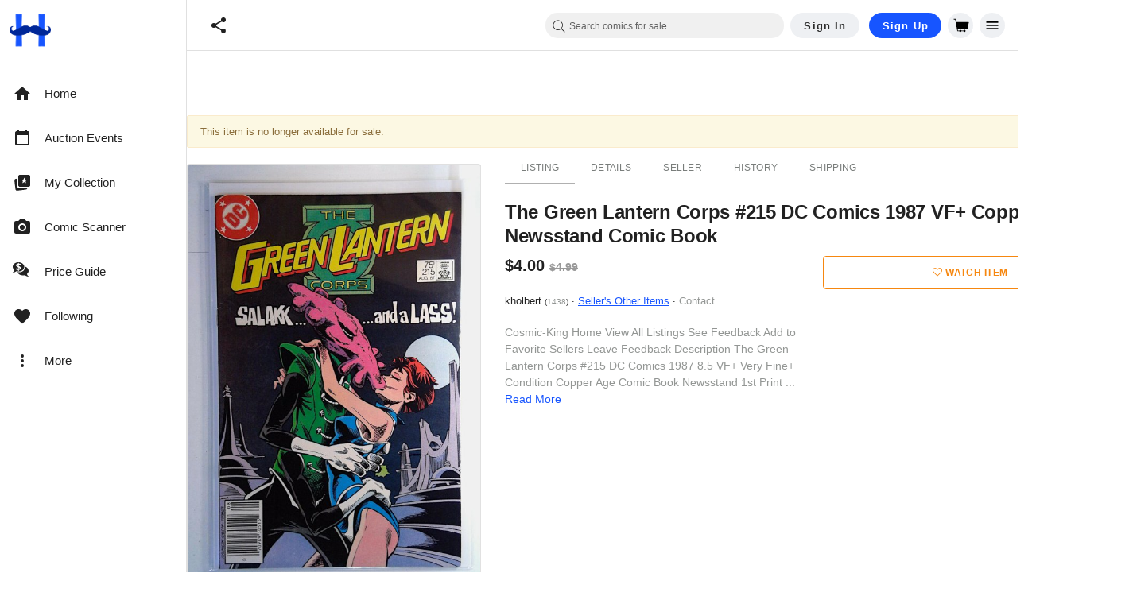

--- FILE ---
content_type: text/javascript; charset=utf-8
request_url: https://gum.criteo.com/sync?s=1&c=526&a=1&r=2&j=__jp0
body_size: 374
content:
__jp0({"status":"OK","userid":"TjaUzF9vREpjSGY3WWFKVGFOaGdPem9rJTJGRVlSTHRiYiUyRmRieUxTOWZZMHhXTEVVMCUzRA"});

--- FILE ---
content_type: application/javascript
request_url: https://cdn.hipecommerce.com/hipcomic/a8ae3bb.js
body_size: -755
content:
(window.webpackJsonp=window.webpackJsonp||[]).push([[101],{2535:function(t,e){t.exports=function(t){t.options.__i18n=t.options.__i18n||[],t.options.__i18n.push('{"en":{"downloadApp":"Download the HipComic My Collection App"}}'),delete t.options._Ctor}},2660:function(t,e,n){var content=n(3030);content.__esModule&&(content=content.default),"string"==typeof content&&(content=[[t.i,content,""]]),content.locals&&(t.exports=content.locals);(0,n(14).default)("b8207126",content,!0,{sourceMap:!1})},3029:function(t,e,n){"use strict";n(2660)},3030:function(t,e,n){var o=n(13)(!1);o.push([t.i,".text-caption.text-subtle{color:#888}",""]),t.exports=o},3031:function(t,e,n){"use strict";var o=n(2535),r=n.n(o);e.default=r.a},3523:function(t,e,n){"use strict";n.r(e);n(12),n(8),n(15),n(16),n(9),n(4),n(10);var o=n(0),r=n(18);function c(t,e){var n=Object.keys(t);if(Object.getOwnPropertySymbols){var o=Object.getOwnPropertySymbols(t);e&&(o=o.filter((function(e){return Object.getOwnPropertyDescriptor(t,e).enumerable}))),n.push.apply(n,o)}return n}function l(t){for(var e=1;e<arguments.length;e++){var n=null!=arguments[e]?arguments[e]:{};e%2?c(Object(n),!0).forEach((function(e){Object(o.a)(t,e,n[e])})):Object.getOwnPropertyDescriptors?Object.defineProperties(t,Object.getOwnPropertyDescriptors(n)):c(Object(n)).forEach((function(e){Object.defineProperty(t,e,Object.getOwnPropertyDescriptor(n,e))}))}return t}var f={mixins:[n(66).a],data:function(){return{mounted:!1}},computed:l(l({},Object(r.e)(["isApp"])),{},{isDisplayable:function(t){return t.mounted&&!t.isApp}}),mounted:function(){this.mounted=!0}},d=(n(3029),n(5)),m=n(3031),component=Object(d.a)(f,(function(){var t=this,e=t._self._c;return e("div",[e("div",{directives:[{name:"show",rawName:"v-show",value:t.isDisplayable,expression:"isDisplayable"}],staticClass:"text-center"},[e("div",{staticClass:"text-caption text-subtle"},[t._v("\n      "+t._s(t.$t("downloadApp"))+"\n    ")]),t._v(" "),t._m(0),t._v(" "),t._m(1)])])}),[function(){var t=this._self._c;return t("a",{attrs:{href:"https://play.google.com/store/apps/details?id=com.hipcomic",target:"_blank"}},[t("img",{staticStyle:{"max-width":"130px"},attrs:{src:"/nxt-static/google-play.png"}})])},function(){var t=this._self._c;return t("a",{attrs:{href:"https://apps.apple.com/us/app/hipcomic-my-collection/id6444194199",target:"_blank"}},[t("img",{staticStyle:{"max-width":"130px"},attrs:{src:"/nxt-static/app-store.png"}})])}],!1,null,null,null);"function"==typeof m.default&&Object(m.default)(component);e.default=component.exports}}]);

--- FILE ---
content_type: text/javascript; charset=utf-8
request_url: https://gum.criteo.com/sync?c=526&a=1&r=2&j=__jp1
body_size: 363
content:
__jp1({"status":"OK","userid":"pGBIBl9vREpjSGY3WWFKVGFOaGdPem9rJTJGRWV6bm9MR29qRDlWVlUwenVLRDBNOVElM0Q"});

--- FILE ---
content_type: text/javascript; charset=utf-8
request_url: https://gum.criteo.com/sync?c=526&a=1&r=2&j=__jp2
body_size: 361
content:
__jp2({"status":"OK","userid":"UsdsXl9vREpjSGY3WWFKVGFOaGdPem9rJTJGRWJnNVQyeXY4MklZZE5Wak8lMkZFWlNjTSUzRA"});

--- FILE ---
content_type: application/javascript
request_url: https://cdn.hipecommerce.com/hipcomic/9a17288.js
body_size: 5103
content:
!function(e){function c(data){for(var c,d,n=data[0],o=data[1],l=data[2],i=0,v=[];i<n.length;i++)d=n[i],Object.prototype.hasOwnProperty.call(r,d)&&r[d]&&v.push(r[d][0]),r[d]=0;for(c in o)Object.prototype.hasOwnProperty.call(o,c)&&(e[c]=o[c]);for(h&&h(data);v.length;)v.shift()();return t.push.apply(t,l||[]),f()}function f(){for(var e,i=0;i<t.length;i++){for(var c=t[i],f=!0,d=1;d<c.length;d++){var o=c[d];0!==r[o]&&(f=!1)}f&&(t.splice(i--,1),e=n(n.s=c[0]))}return e}var d={},r={366:0},t=[];function n(c){if(d[c])return d[c].exports;var f=d[c]={i:c,l:!1,exports:{}};return e[c].call(f.exports,f,f.exports,n),f.l=!0,f.exports}n.e=function(e){var c=[],f=r[e];if(0!==f)if(f)c.push(f[2]);else{var d=new Promise((function(c,d){f=r[e]=[c,d]}));c.push(f[2]=d);var t,script=document.createElement("script");script.charset="utf-8",script.timeout=120,n.nc&&script.setAttribute("nonce",n.nc),script.src=function(e){return n.p+""+{0:"500af12",1:"128167d",2:"5c4af8e",3:"3c4af66",4:"48a2969",5:"da8b8c0",6:"fdd03f8",7:"f82bf76",8:"ec26a86",9:"a2a5d81",10:"d932b4e",11:"72dd15c",12:"a2a5c66",13:"67d169a",14:"fb98dc7",15:"08f946d",16:"a9256e3",17:"72e9777",18:"899457a",19:"ca8ddfc",20:"171a609",21:"ade9300",22:"14484b1",23:"ed9c6b5",24:"760e206",25:"6b90f7a",26:"132c855",27:"2f8c1a3",28:"a056559",29:"9cc270f",30:"4f21013",31:"84be6ea",32:"5250221",33:"2d4ebd2",34:"968a9ee",35:"c88c12e",36:"04b3b05",37:"c2d6e87",38:"50a9972",39:"6612c91",40:"75f1b34",41:"ec858c1",42:"ac63f9c",43:"cb8f458",44:"ddd9310",45:"89c65c2",46:"5a82e32",47:"ff3acf9",48:"7853068",49:"674ae31",50:"3ffecad",53:"cc4050d",54:"90cf5ce",55:"484f94f",56:"4598da4",57:"e34cee5",58:"80a6933",59:"3ec7478",60:"3783632",61:"7798725",62:"aa2131f",63:"124a9bb",64:"7fddfe3",65:"b1f5793",66:"0b969f8",67:"43241bf",68:"6c7cf42",69:"5dd6078",70:"cf84564",71:"ae41faf",72:"2c40cba",73:"6808c14",74:"2fd7825",75:"eab8747",76:"9c20e63",77:"edaa703",78:"88f6ac0",79:"74897ab",80:"8bd9735",81:"24f7291",82:"b744aff",83:"d923cba",84:"1763156",85:"c01d497",86:"3983891",87:"6b176da",88:"61b3d31",89:"819d4a9",90:"178af2b",91:"f557201",92:"3321a02",93:"9ac3397",94:"02e6d0e",95:"af0a9f8",96:"8746a38",97:"8ad8b9a",98:"ceaf422",99:"f17e3ef",100:"78a1fed",101:"a8ae3bb",102:"4a0e25d",103:"4d0d078",104:"5b0fbeb",105:"c4b56c7",106:"2b58e03",107:"072d3e0",108:"b541420",109:"c4f20fd",110:"c6c2264",111:"10f4098",112:"e0f961a",113:"181dee5",114:"3b0bb3e",115:"dac9cb0",116:"35739fe",117:"7a8a2cc",118:"caf1db1",119:"2c00158",120:"d98af0d",121:"8bd7782",122:"22c15d6",123:"3b88e0d",124:"1183574",125:"caa639a",126:"3af0040",127:"5c87a34",128:"6131b1a",129:"4e429b3",130:"04b97c5",131:"6a64638",132:"7d33671",133:"e0d75d6",134:"8e29e43",135:"bed2558",136:"50ebf68",137:"660928f",138:"8e35ed6",139:"aea1190",140:"a598dd4",141:"597e431",142:"919b43b",143:"7909182",144:"932b00c",145:"ce10840",146:"cb83274",147:"791fbef",148:"8ab6f34",149:"b080256",150:"1737edd",151:"6523c9a",152:"9851e78",153:"2a4c332",154:"43d8282",155:"696d149",156:"5df4b80",157:"f3372a6",158:"2d7c7bf",159:"25b0741",160:"4e4d165",161:"3bbbdab",162:"e58f31f",163:"44a08bc",164:"4170347",165:"2bd714a",166:"87553b2",167:"e7910bb",168:"1b0282a",169:"1762ec6",170:"723b107",171:"0af1506",172:"53e990f",173:"8d6682c",174:"def370e",175:"dc88851",176:"2144712",177:"a59597b",178:"a123dd9",179:"581991c",180:"8e88b9e",181:"8707d28",182:"fe90af1",183:"c1ba872",184:"fe32bc3",185:"d8957fb",186:"9b3c9a6",187:"9cea3bd",188:"d95187f",189:"b0cd0c8",190:"d28f802",191:"7d614af",192:"6efe32d",193:"07c53d2",194:"f6a4757",195:"da35b80",196:"13af5c6",197:"c629938",198:"adced10",199:"b196453",200:"8672a45",201:"5052812",202:"7c65f2f",203:"1f36a93",204:"a05e9cc",205:"f33c5dd",206:"983cf09",207:"a0911fa",208:"a64c395",209:"b4fc6f2",210:"2a4b038",211:"2671212",212:"83dc522",213:"43dae7e",214:"584a2b8",215:"a688d0f",216:"c1f3926",217:"09a7084",218:"93c348c",219:"3690177",220:"40290d7",221:"62911c3",222:"8ab6fe1",223:"ecc8a82",224:"5272aa6",225:"3c485e7",226:"479a1a1",227:"116d983",228:"bbfd065",229:"4588fe7",230:"1b6d27f",231:"1207843",232:"5bd30b1",233:"25444b1",234:"0b7fc43",235:"896f10e",236:"c33454d",237:"ab2da09",238:"ad89d40",239:"425f760",240:"c7cd195",241:"d488973",242:"888adc9",243:"0257be9",244:"ce81ed8",245:"33f0559",246:"2903534",247:"c609684",248:"caf5744",249:"c3ef9d9",250:"3564b6c",251:"7f07cbd",252:"79b1d02",253:"415fe68",254:"e5ea164",255:"03f456f",256:"9db157c",257:"8147885",258:"ab20976",259:"b35fe5f",260:"14299da",261:"06987a1",262:"128a3ed",263:"fd47263",264:"4057251",265:"0604545",266:"5a90243",267:"b7274c7",268:"efda734",269:"2b2a1a7",270:"38be0ff",271:"6e56695",272:"a0c666f",273:"1593783",274:"6361931",275:"7cf19e8",276:"d0aabf3",277:"aa9a3a8",278:"1660dce",279:"86370af",280:"972a1fb",281:"a63a6d7",282:"6b9dc58",283:"df321c2",284:"564dd4f",285:"7895cf4",286:"c97e20e",287:"41a60a3",288:"b0e0e4e",289:"e544851",290:"62fbd05",291:"019aab0",292:"438f508",293:"bd2ea40",294:"11e0717",295:"28a9ad3",296:"161c6bb",297:"0be6484",298:"5932388",299:"5aab2f3",300:"7af9b11",301:"f184ff9",302:"7274ff9",303:"2cf7f4c",304:"670ea64",305:"2956748",306:"d6634e9",307:"e63a315",308:"d8ee75f",309:"29f4d56",310:"55d5dd7",311:"8dc0488",312:"254aeef",313:"f8844fd",314:"c3316fb",315:"463f4c6",316:"7f4de60",317:"d70b36e",318:"69ba390",319:"9cade79",320:"60f8ded",321:"c1651b9",322:"489abda",323:"8a5e4cd",324:"ee4e5e5",325:"2565395",326:"9789043",327:"9127025",328:"0cb5185",329:"54d6409",330:"c713d2d",331:"4383e96",332:"880dae8",333:"b7e7814",334:"b5e1ea9",335:"9b8151b",336:"f3cabbd",337:"3deaffc",338:"8328b36",339:"35464f9",340:"0dc04ad",341:"8663df8",342:"85b63d5",343:"393bfa5",344:"7912bda",345:"7d1c6f9",346:"f39ca89",347:"cab105e",348:"3caaedd",349:"64d9ee6",350:"d92df29",351:"0e7d526",352:"3589c84",353:"5af102b",354:"9795e76",355:"50ad399",356:"0b3a967",357:"7000d9e",358:"9bb57f9",359:"090b4b7",360:"8c3b3b4",361:"d3e4713",362:"78820d0",363:"49ba62c",364:"6622e4a",365:"b854ebe",367:"f09313d",368:"4372558",370:"86296eb",371:"3279135",372:"3a7dabc",373:"f4eb63c",374:"6a61085",375:"8b534fc",376:"8619d27",377:"4202b1a",378:"ac30898",379:"aa8fc8b",380:"9de86b9",381:"c0a22db",382:"3671857",383:"459a03a",384:"4f10893",385:"45c9099",386:"3887fce",387:"2cb8e96",388:"03b88cf",389:"92b88a6",390:"1b118c2",391:"3bf7773",392:"9b0c8d1",393:"b2eb01b",394:"e6b22be",395:"e1483c0",396:"3aa97f6",397:"295b903",398:"77e0a58",399:"26fc2b0",400:"0ed8acb",401:"9eb2b42",402:"6f7d7cd",403:"42e8370",404:"9a74bed",405:"9135e06",406:"b2c3c8e",407:"63240ca",408:"660ab27",409:"1c3fb06",410:"992cec3",411:"8d4051d",412:"e167f2f",413:"754ff34",414:"8923b45",415:"dc385d8",416:"29fbe86",417:"fd3bed9",418:"e0a01f7",419:"83c98bd",420:"6bdf031",421:"67b59c1",422:"ec358fd",423:"6016262",424:"154ce07",425:"eb8787e",426:"d067ff7",427:"1f205fb",428:"cebac4c",429:"5a119e7",430:"8c4340c",431:"fa6c502",432:"c765ef5",433:"e723b27",434:"c4495b2",435:"3e14a40",436:"5c491f8",437:"bc607fc",438:"ec90ab3",439:"fe3beb1",440:"3981d33",441:"7d0d59d",442:"3435d07",443:"a1825b5",444:"7bf10aa",445:"715cee1",446:"6f7c00d",447:"16133b7",448:"3f652b2",449:"9a48837",450:"d092592",451:"5d0cbeb",452:"1110363",453:"63ed78d",454:"5abc620",455:"0a86cf7",456:"01420e3",457:"1b6c808",458:"994b4d0",459:"8bf2268",460:"73a2141",461:"60c5510",462:"e750ea6",463:"c6c2682",464:"59ba7ea",465:"abf236a",466:"9e73f3d",467:"03dc4ff",468:"2a60bfb",469:"f759d73",470:"f934e11",471:"6b68105",472:"aa10e31",473:"ae2192a",474:"297003b",475:"81e7707",476:"dfef213",477:"155d72e",478:"67f7c5b",479:"c102b11",480:"7c3b3c0",481:"536b3ab",482:"8f75722",483:"8142bb1",484:"6eb4dcf",485:"337f27b",486:"b07807a",487:"1fbb58a",488:"b72016e",489:"24ec478",490:"029c770",491:"192db39",492:"5bf5f17",493:"7931bba",494:"752d08d",495:"9994982",496:"3ad9581",497:"ded4734",498:"4b97d5a",499:"17ff312",500:"0b8be3d",501:"eae2eef",502:"17976ce",503:"d1cd877",504:"45f50c8",505:"9cd043b",506:"883f16f",507:"c1ab5b8",508:"8e10731",509:"d54bca6",510:"a6903a4",511:"54a8089",512:"93fe9ea",513:"f710625",514:"ac44ea8",515:"e446545",516:"03ea773",517:"6ee089b",518:"03555a6",519:"7fed021",520:"ff034fd",521:"6c79b63",522:"76ea82d",523:"75b45d2",524:"69fb1a7",525:"7577d30",526:"32e495b",527:"5d0a8b4",528:"497492a",529:"99f1dc8",530:"0535018",531:"0c70519",532:"ff020e2",533:"59eb90b",534:"d4513f0",535:"d4265c0",536:"81f83c0",537:"995851c",538:"7c355eb",539:"4dbb3fc",540:"6915b50",541:"6e94bce",542:"9d605b5",543:"8292500",544:"46fa621",545:"c415a5e",546:"06f51d6",547:"28d1745",548:"14be4d2",549:"78d8693",550:"4508c38",551:"0c4fb97",552:"91ca201",553:"2d82939",554:"0c67198",555:"ef1c6b5",556:"db39ba5",557:"565d829",558:"d60c180",559:"a226b0b",560:"9f7e285",561:"9eab9bd",562:"1e1290c",563:"bbbae6f",564:"c1694e6",565:"6a65089",566:"c48d10f",567:"4cacfb8",568:"fad745b",569:"76cae8b",570:"20c2410",571:"542f49e",572:"8a187e2",573:"39f28a3",574:"d4bb1e7",575:"4bb1d10",576:"948be01",577:"19b5ab6",578:"8408838",579:"1bfde0a",580:"cc99199",581:"13e0066",582:"e1e6d17",583:"c7276fc",584:"7b08114",585:"d1d5ad8",586:"c4a04c1",587:"3257a00",588:"bfb2ada",589:"f15bb93",590:"fb90ca9",591:"4947ef9",592:"eb79407",593:"cf38c8a",594:"99bac9f",595:"68be251",596:"02dfbb9",597:"b39e39c",598:"13e88df",599:"0de4868",600:"584b7e4",601:"f8b1ba8",602:"b36a34c",603:"3c8cab8",604:"8a9a97d",605:"f1328b9",606:"37e8012",607:"8c048a6",608:"3c128ba",609:"a00bce2"}[e]+".js"}(e);var o=new Error;t=function(c){script.onerror=script.onload=null,clearTimeout(l);var f=r[e];if(0!==f){if(f){var d=c&&("load"===c.type?"missing":c.type),t=c&&c.target&&c.target.src;o.message="Loading chunk "+e+" failed.\n("+d+": "+t+")",o.name="ChunkLoadError",o.type=d,o.request=t,f[1](o)}r[e]=void 0}};var l=setTimeout((function(){t({type:"timeout",target:script})}),12e4);script.onerror=script.onload=t,document.head.appendChild(script)}return Promise.all(c)},n.m=e,n.c=d,n.d=function(e,c,f){n.o(e,c)||Object.defineProperty(e,c,{enumerable:!0,get:f})},n.r=function(e){"undefined"!=typeof Symbol&&Symbol.toStringTag&&Object.defineProperty(e,Symbol.toStringTag,{value:"Module"}),Object.defineProperty(e,"__esModule",{value:!0})},n.t=function(e,c){if(1&c&&(e=n(e)),8&c)return e;if(4&c&&"object"==typeof e&&e&&e.__esModule)return e;var f=Object.create(null);if(n.r(f),Object.defineProperty(f,"default",{enumerable:!0,value:e}),2&c&&"string"!=typeof e)for(var d in e)n.d(f,d,function(c){return e[c]}.bind(null,d));return f},n.n=function(e){var c=e&&e.__esModule?function(){return e.default}:function(){return e};return n.d(c,"a",c),c},n.o=function(object,e){return Object.prototype.hasOwnProperty.call(object,e)},n.p="https://cdn.hipecommerce.com/hipcomic/",n.oe=function(e){throw console.error(e),e};var o=window.webpackJsonp=window.webpackJsonp||[],l=o.push.bind(o);o.push=c,o=o.slice();for(var i=0;i<o.length;i++)c(o[i]);var h=l;f()}([]);

--- FILE ---
content_type: text/javascript; charset=utf-8
request_url: https://gum.criteo.com/sync?c=526&a=1&r=2&j=__jp4
body_size: 361
content:
__jp4({"status":"OK","userid":"jNvzlF9vREpjSGY3WWFKVGFOaGdPem9rJTJGRVZSaUVmVnRpNUJNOTJLV2V2S3FVWFElM0Q"});

--- FILE ---
content_type: text/javascript; charset=utf-8
request_url: https://gum.criteo.com/sync?c=526&a=1&r=2&j=__jp3
body_size: 361
content:
__jp3({"status":"OK","userid":"xGRyql9vREpjSGY3WWFKVGFOaGdPem9rJTJGRVRDRVBGMWc5ckpzc1klMkIxYnRSOGQ2VSUzRA"});